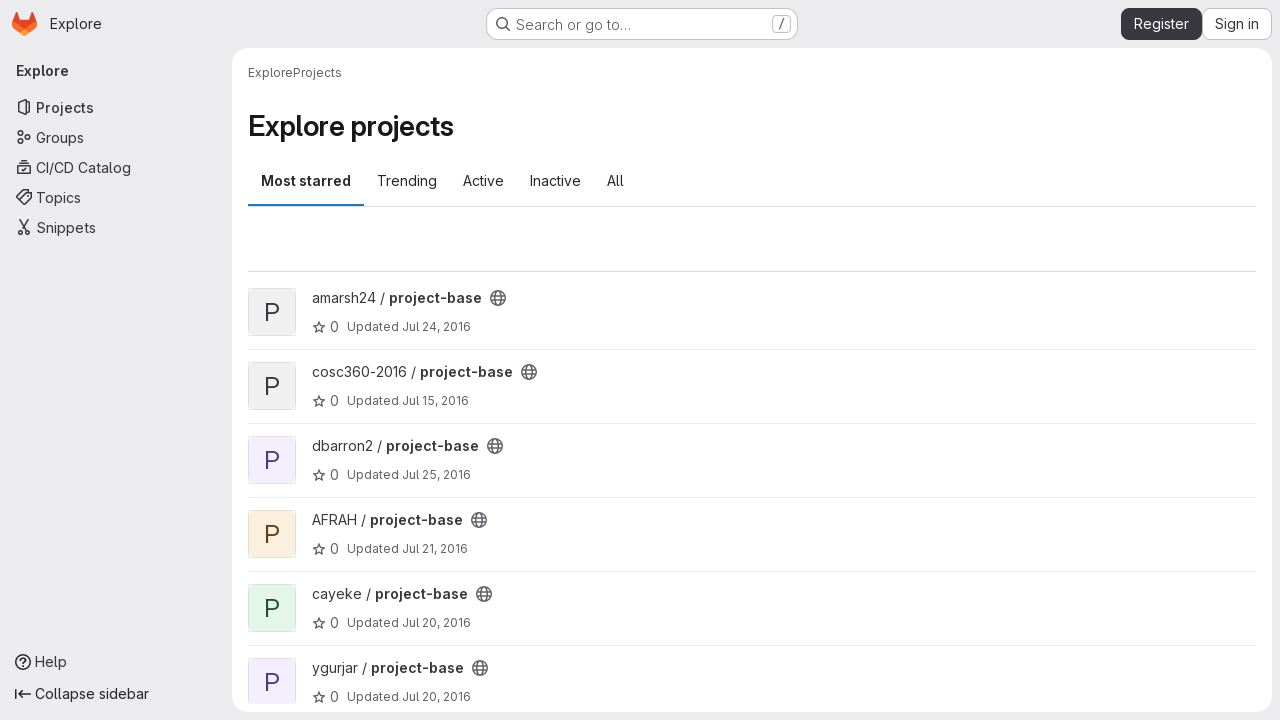

--- FILE ---
content_type: text/javascript; charset=utf-8
request_url: https://gitlab.une.edu.au/assets/webpack/pages.explore.projects.b89ae8ea.chunk.js
body_size: 247
content:
(this.webpackJsonp=this.webpackJsonp||[]).push([["pages.explore.projects"],{72:function(e,t,n){n("HVBj"),e.exports=n("FCI6")},FCI6:function(e,t,n){gon.features.exploreProjectsVue?n.e("98e135e2").then(n.bind(null,"NgsY")).then((function({initExploreProjects:e}){e()})):Promise.all([n.e("187ce792"),n.e("9a1d23f6"),n.e("89649ee2"),n.e("bdfd984f"),n.e("fcb765ee")]).then(n.bind(null,"n+kC")).then((function({initProjectsFilteredSearchAndSort:e}){e({sortEventName:"use_sort_projects_explore",filterEventName:"use_filter_bar_projects_explore"})}))}},[[72,"runtime","main"]]]);
//# sourceMappingURL=pages.explore.projects.b89ae8ea.chunk.js.map